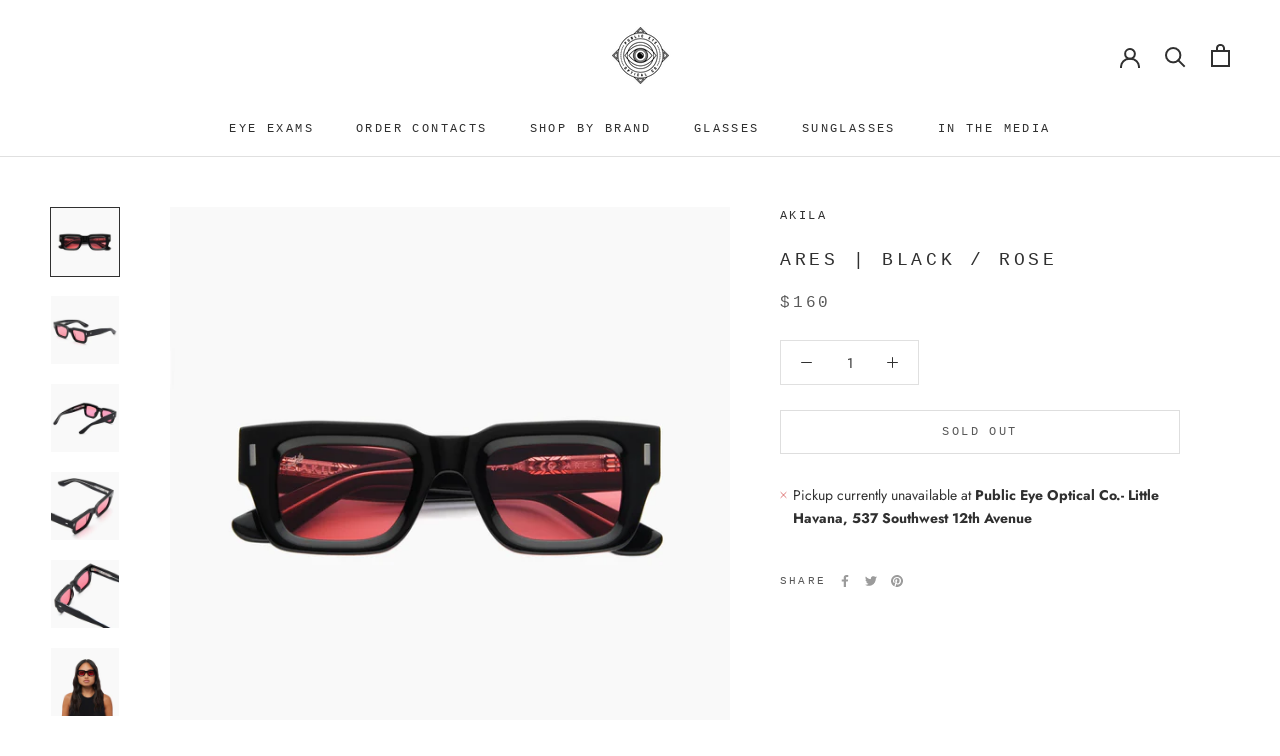

--- FILE ---
content_type: text/javascript
request_url: https://publiceyeopticalco.com/cdn/shop/t/7/assets/custom.js?v=183944157590872491501617034970
body_size: -625
content:
//# sourceMappingURL=/cdn/shop/t/7/assets/custom.js.map?v=183944157590872491501617034970
